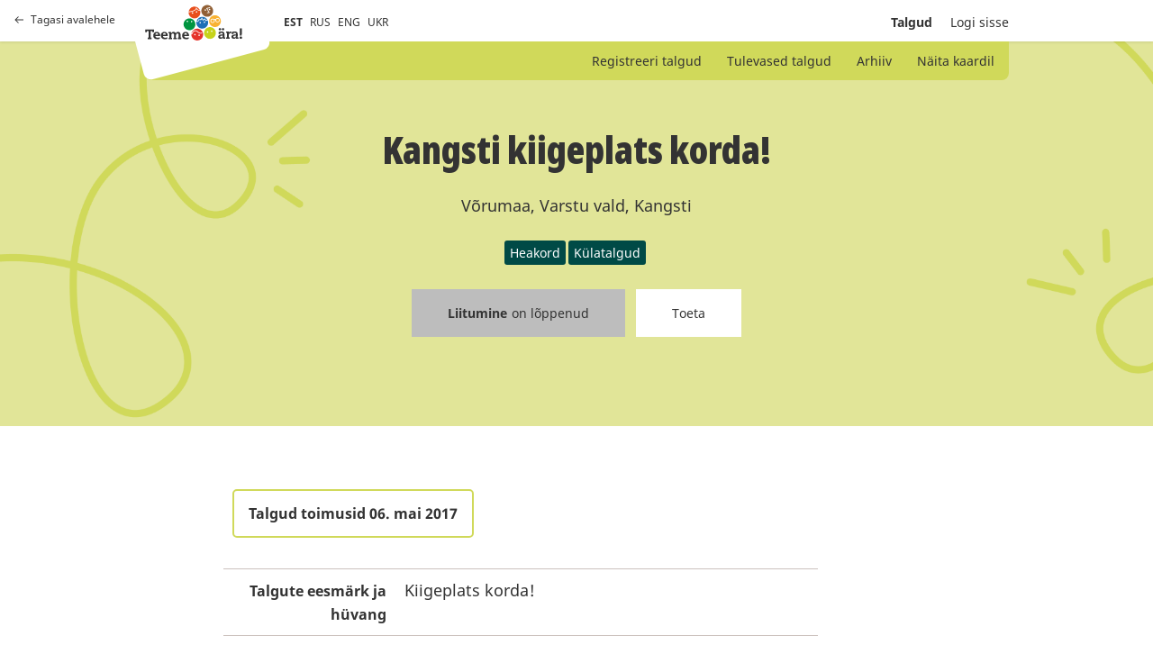

--- FILE ---
content_type: text/html; charset=utf-8
request_url: https://talgud.teemeara.ee/events/kangsti-kiigeplats-korda-1
body_size: 4542
content:
<!DOCTYPE html PUBLIC "-//W3C//DTD XHTML 1.0 Strict//EN"
	"http://www.w3.org/TR/xhtml1/DTD/xhtml1-strict.dtd">

<html xmlns="http://www.w3.org/1999/xhtml" xml:lang="et" lang="et" xmlns:fb="http://ogp.me/ns/fb#">
<head>
	<meta name="keywords" content="" />
  <meta name="description" content="" />
  <meta http-equiv="Content-Type" content="text/html; charset=utf-8" />
	<meta name="viewport" content="width=device-width, initial-scale=1, maximum-scale=1, user-scalable=no">
  <title>Talgud</title>
  <link href="/assets/application-b12241ddce7d38c39945f215a98a9b1e2ba84ee2f645cff4790eb6b432d70f17.css" media="all" rel="stylesheet" />
  <link href="/assets/print-edba7ebf0868762e9e2fc12ebc3d90e0ff85277692eee6c9c012dbbb258d2f22.css" media="print" rel="stylesheet" />
  <meta content="authenticity_token" name="csrf-param" />
<meta content="cG+WCg3gvjBCGl7UEHeEAC2MDdfWp01thlKMiisB+os=" name="csrf-token" />
  <meta property="fb:app_id" content="368526665000384" />
      <meta property="og:locale" content="et_EE" />
    <meta property="og:image" content="https://teemeara.ee/photos/Teeme_2ra_FB_1200x630_est2.jpeg" />
    <meta property="og:site_name" content="Teeme Ära talgupäev" />
  <meta property="og:description" content="Talgutööd" />
  <meta property="og:type" content="website" />
  <meta property="og:title" content="Kangsti kiigeplats korda!" />
  <meta property="og:url" content="https://talgud.teemeara.ee/events/kangsti-kiigeplats-korda-1?language=et" />

</head>

<body class="event">
  <div class="container">
    <header class="site-header grid ps-relative bg-white">
      
      <a class="site-header-return is-desktop grid ai-center fc-black-800 td-none t-opacity t-medium t-ease h:o70" href="https://teemeara.ee/et"><span class="grid ai-center mr8"><svg width="10" height="8" viewBox="0 0 10 8" fill="none" xmlns="http://www.w3.org/2000/svg"><path d="M0.646447 3.64645C0.451184 3.84171 0.451184 4.15829 0.646447 4.35355L3.82843 7.53553C4.02369 7.7308 4.34027 7.7308 4.53553 7.53553C4.7308 7.34027 4.7308 7.02369 4.53553 6.82843L1.70711 4L4.53553 1.17157C4.7308 0.976311 4.7308 0.659728 4.53553 0.464466C4.34027 0.269204 4.02369 0.269204 3.82843 0.464466L0.646447 3.64645ZM10 3.5H1V4.5H10V3.5Z" fill="#333333"/></svg></span>Tagasi avalehele</a>

      <div class="site-header-top w100p">
        <div class="wDefault grid ff-row-wrap ai-center ps-relative">
          <div class="site-header-top-left grid ai-center ps-relative with-padding">
            <a class="site-header-return is-mobile grid ai-center mr24 fc-black-800 td-none t-opacity t-medium t-ease h:o70" href="https://teemeara.ee/et"><svg xmlns="http://www.w3.org/2000/svg" width="24" height="24" viewBox="0 0 24 24" fill="none" stroke="currentColor" stroke-width="2" stroke-linecap="round" stroke-linejoin="round" class="feather feather-home"><path d="M3 9l9-7 9 7v11a2 2 0 0 1-2 2H5a2 2 0 0 1-2-2z"></path><polyline points="9 22 9 12 15 12 15 22"></polyline></svg></a>
            <div class="site-header-logo-container z3 grid l0">
              <a class="site-logo-primary" href="https://teemeara.ee/et">Avaleht</a>

            </div>
            <ul class="langmenu grid ai-center list-reset fs-smaller">
  <li class="mr8"><span class="active">EST</span></li>
  <li class="mr8"><a href="/ru?redirect_to=%2Fevents%2Fkangsti-kiigeplats-korda-1">RUS</a></li>
  <li class="mr8"><a href="/en?redirect_to=%2Fevents%2Fkangsti-kiigeplats-korda-1">ENG</a></li>
  <li class="mr8"><a href="/uk?redirect_to=%2Fevents%2Fkangsti-kiigeplats-korda-1">UKR</a></li>
</ul>
          </div>
          <div class="site-header-top-right grid ai-center ml-auto">
            <div class="ta-right fs-small">
              <ul class="mainmenu grid ai-center list-reset">

  <li class="ml20 fw-bold">
    <a class="fc-currentColor td-none t-all t-medium t-ease h:o60" href="/events">Talgud</a>
</li>

    <li class="ml20">
      <a class="hlite fc-currentColor td-none t-all t-medium t-ease h:o60" href="/login">Logi sisse</a>
</li></ul>
            </div>
            <button class="site-header-toggle-nav base-btn js-toggle-site-nav"><svg xmlns="http://www.w3.org/2000/svg" width="24" height="24" viewBox="0 0 24 24" fill="none" stroke="currentColor" stroke-width="2" stroke-linecap="round" stroke-linejoin="round" class="feather feather-menu"><line x1="3" y1="12" x2="21" y2="12"></line><line x1="3" y1="6" x2="21" y2="6"></line><line x1="3" y1="18" x2="21" y2="18"></line></svg></button>
          </div>
        </div>
      </div>

      <div class="site-header-bottom ps-absolute z2 l0 r0">
        <div class="wDefault ps-relative">
          <div class="site-header-submenu grid ai-center w100p bg-green-200">
            <ul class="ml-auto list-reset fs-small">
                <li class="d-inline ">
  <a class="fc-currentColor td-none t-opacity t-medium t-ease h:o80" href="/events/new">Registreeri talgud</a>
</li>    
<li class="d-inline ">
  <a class="fc-currentColor td-none t-opacity t-medium t-ease h:o80" href="/events">Tulevased talgud</a>
</li>
<li class="d-inline ">
  <a class="fc-currentColor td-none t-opacity t-medium t-ease h:o80" href="/events/archive">Arhiiv</a>
</li>
<li class="d-inline ">
  <a class="fc-currentColor td-none t-opacity t-medium t-ease h:o80" href="/events/map">Näita kaardil</a>
</li>

            </ul>
          </div>
        </div>
      </div>
    </header>

    <section class="site-hero">
      <div id="site-hero-inner">
        <div class="wDefault">
          <div class="site-hero-content">
              <div class="ta-center mb24">
    <h2 class="mb24">Kangsti kiigeplats korda!</h2>
    <p class="mb24">Võrumaa, Varstu vald, Kangsti</p>
    <ul class="grid ff-row-wrap ai-center jc-center list-reset">
        <li><span class="events-tag d-inline-flex mr3 mb3 fc-white fs-small bg-green-400 bar-sm">Heakord</span></li>
        <li><span class="events-tag d-inline-flex mr3 mb3 fc-white fs-small bg-green-400 bar-sm">Külatalgud</span></li>
    </ul>
  </div>
  <div class="ta-center noprint">
    <ul class="grid ff-row-wrap ai-center jc-center list-reset">
  <li class="ml6 mr6 mb24">
    <span class="base-btn base-btn-m c-not-allowed fc-black-800 fs-small td-none bg-black-400">
        <span class='fw-bold mr5'>
          Liitumine
        </span>
        <span>
          on lõppenud
        </span>
    </span>
  </li>
  <li class="ml6 mr6 mb24">
    <a class="base-btn base-btn-m fc-black-800 fs-small td-none bg-white t-all t-medium t-ease h:fc-white h:bg-green-300" href="http://www.teemeara.ee/partnerid/toeta/toeta-talguid">Toeta</a>
  </li>
</ul>
  </div>

          </div>
        </div>
      </div>
    </section>
    <main class="content with-padding">
      
<section class="ps-relative w100p pt60">
  <div class="wDefault small-wrapper">
    <div class="grid ff-row-wrap">
      

      <div class="wContent1">
        
        <div class="of-x-auto">
        <table class="vertical-data">
          <tr>
            <td colspan="2">
              <div class="d-inline-flex ai-center mb24 pt12 pb12 pr16 pl16 fc-black-800 fs-regular fw-bold ta-center bs-solid bw2 bc-green-200 bar-md">Talgud toimusid 06. mai 2017</div>
            </td>
          </tr>

            <tr>
              <td class="fs-regular fw-bold ta-right">Talgute eesmärk ja hüvang</td>
              <td>Kiigeplats korda!</td>
            </tr>

          <tr>
            <td class="fs-regular fw-bold ta-right">Talgutööd</td>
            <td>Lipuväljaku korrastamine, lipumasti hooldus, varjualuste planeerimine.</td>
          </tr>
          <tr>
            <td class="fs-regular fw-bold ta-right">Talguliste maksimumarv</td>
            <td>30</td>
          </tr>
          <tr>
            <td class="fs-regular fw-bold ta-right">Vabu kohti</td>
            <td>19</td>
          </tr>
          <tr>
            <td class="fs-regular fw-bold ta-right">Kaasa võtta</td>
            <td>Töökindad, rehad, labidad, hea tuju.</td>
          </tr>
          <tr>
            <td class="fs-regular fw-bold ta-right">Talgulistele pakutav</td>
            <td>Kohv, tee, suupisted.</td>
          </tr>

          <tr>
            <td class="fs-regular fw-bold ta-right">Talgujuht</td>
            <td>MTÜ  Kangsti Külaselts</td>
          </tr>

          <tr>
            <td class="fs-regular fw-bold ta-right">Keeled mida talgujuht räägib</td>
            <td>Eesti</td>
          </tr>
          <tr>
            <td class="fs-regular fw-bold ta-right">Kogunemine</td>
            <td>Kangsti kiigeplats</td>
          </tr>
          <tr>
            <td class="fs-regular fw-bold ta-right">Talgukood</td>
            <td>
              170316009
            </td>
          </tr>
          <tr class="noprint">
            <td class="ta-right">
              
            </td>
            <td>
              <a class="base-btn base-btn-m fc-white fs-small td-none bg-green-400 t-all t-medium t-ease h:bg-green-300" href="/events/kangsti-kiigeplats-korda-1.ics">Salvesta kalendrisse</a>
            </td>
          </tr>


        </table>
        </div>
        <iframe src="//www.facebook.com/plugins/like.php?href=https://talgud.teemeara.ee/events/kangsti-kiigeplats-korda-1&amp;layout=button_count&amp;show_faces=false&amp;width=450&amp;action=like&amp;colorscheme=light&amp;height=21" scrolling="no" frameborder="0" style="border:none; overflow:hidden; width:90px; height:21px;" allowTransparency="true"></iframe>
        <iframe src="//www.facebook.com/plugins/share_button.php?href=https%3A%2F%2Ftalgud.teemeara.ee%2Fevents%2Fkangsti-kiigeplats-korda-1%3Flanguage%3Det&amp;layout=button&amp;appId=368526665000384" scrolling="no" frameborder="0" style="border:none; overflow:hidden;width:225px; height:21px;" allowTransparency="true"></iframe>
          <div id="event_map" class="mt24 noprint">
            <iframe style="border:0" src="https://www.google.com/maps/embed/v1/place?q=57.694686,26.7256739&amp;maptype=roadmap&amp;zoom=15&amp;key=AIzaSyC7r9PpBPg-as47324fzZNWpaBiYsqXvOc" allowfullscreen="" width="100%" height="550" frameborder="0"></" allowfullscreen></iframe>
          </div>
      </div>

    </div>
  <div>
</section>

    </main>
    <div id="footer" class="wrapper clearfix">
</div>
    <div class="site-nav ps-fixed t0 r0 b0 l0 z-modal of-y-auto bg-white js-site-nav">
	<button class="site-nav-close base-btn ps-absolute js-toggle-site-nav"><svg xmlns="http://www.w3.org/2000/svg" width="24" height="24" viewBox="0 0 24 24" fill="none" stroke="currentColor" stroke-width="2" stroke-linecap="round" stroke-linejoin="round" class="feather feather-x"><line x1="18" y1="6" x2="6" y2="18"></line><line x1="6" y1="6" x2="18" y2="18"></line></svg></button>
	<div class="site-nav-inner">

		<div class="site-nav-header grid ff-row-wrap ai-center mb48">
			<a class="grid ai-center mr24 fc-black-800 td-none t-opacity t-medium t-ease h:o70" href="https://teemeara.ee/et"><svg xmlns="http://www.w3.org/2000/svg" width="24" height="24" viewBox="0 0 24 24" fill="none" stroke="currentColor" stroke-width="2" stroke-linecap="round" stroke-linejoin="round" class="feather feather-home"><path d="M3 9l9-7 9 7v11a2 2 0 0 1-2 2H5a2 2 0 0 1-2-2z"></path><polyline points="9 22 9 12 15 12 15 22"></polyline></svg></a>
      <a class="site-logo-primary" href="https://teemeara.ee/et">Avaleht</a>

		</div>
		
		<ul class="submenu grid ff-column-wrap mb48 list-reset ta-center">
			<li class="d-inline ">
  <a class="fc-currentColor td-none t-opacity t-medium t-ease h:o80" href="/events/new">Registreeri talgud</a>
</li>    
<li class="d-inline ">
  <a class="fc-currentColor td-none t-opacity t-medium t-ease h:o80" href="/events">Tulevased talgud</a>
</li>
<li class="d-inline ">
  <a class="fc-currentColor td-none t-opacity t-medium t-ease h:o80" href="/events/archive">Arhiiv</a>
</li>
<li class="d-inline ">
  <a class="fc-currentColor td-none t-opacity t-medium t-ease h:o80" href="/events/map">Näita kaardil</a>
</li>

		</ul>

		<ul class="mainmenu grid ff-column-wrap mb48 list-reset ta-center">
		    <li class="">
		      <a class="hlite fc-currentColor td-none t-all t-medium t-ease h:o60" href="/login"><span class="translation_missing" title="translation missing: et.shared.sitenav.login">Login</span></a>
</li>		</ul>

		<div class="mt48">
			<ul class="langmenu grid ai-center list-reset fs-smaller">
  <li class="mr8"><span class="active">EST</span></li>
  <li class="mr8"><a href="/ru?redirect_to=%2Fevents%2Fkangsti-kiigeplats-korda-1">RUS</a></li>
  <li class="mr8"><a href="/en?redirect_to=%2Fevents%2Fkangsti-kiigeplats-korda-1">ENG</a></li>
  <li class="mr8"><a href="/uk?redirect_to=%2Fevents%2Fkangsti-kiigeplats-korda-1">UKR</a></li>
</ul>
		</div>
	</div>
</div>
  </div>
  <!-- Le HTML5 shim, for IE6-8 support of HTML elements -->
<!--[if lt IE 9]>
  <script src="http://html5shim.googlecode.com/svn/trunk/html5.js"></script>
<![endif]-->

<script src="/assets/application-38c594d0a42d4cac7a839e235301914dbe50b80cbd5ff7d7cbdb040d44d4d9fd.js"></script>
<script src="/assets/jquery-ui.datepicker-et-9eac5824fb928603137b5c9619c6aad6615f62245c139cc45fa3c0c21beb7217.js"></script>
<script type="text/javascript">
  var Talgud = Talgud || {};
  Talgud.municipalities_addresses_path = '/addresses/municipalities';
  Talgud.municipality_select_label = 'Kõik omavalitsused';
  Talgud.settlements_addresses_path = '/addresses/settlements';
  Talgud.common_loading_text = 'Laen andmeid...';
  $('.toggler').click(function(){
    $(this).parent().find('.extended').toggle();
    $(this).find('span.hint').toggle();
  });
</script>

<script>
  const siteNav = document.querySelector('.js-site-nav');
  const siteNavToggleButtons = document.querySelectorAll('.js-toggle-site-nav');

  function toggleSiteNav(){
    siteNavToggleButtons.forEach(btn => {
      btn.addEventListener('click', function(e){
        siteNav.classList.toggle('is-visible');
      });
    })
  }

  if(siteNavToggleButtons){
    toggleSiteNav();
  }
</script>



  <script type="text/javascript">
  var _gaq = _gaq || [];
  _gaq.push(['_setAccount', 'UA-22710243-1']);
  _gaq.push(['_trackPageview']);

  (function() {
    var ga = document.createElement('script'); ga.type = 'text/javascript'; ga.async = true;
    ga.src = ('https:' == document.location.protocol ? 'https://ssl' : 'http://www') + '.google-analytics.com/ga.js';
    var s = document.getElementsByTagName('script')[0]; s.parentNode.insertBefore(ga, s);
  })();  
</script>
</body></html>


--- FILE ---
content_type: image/svg+xml
request_url: https://talgud.teemeara.ee/assets/2022.logo.primary-82928f65d310c9df7931a87212ab6c398ce43f8e74ba21d16d8efee633821012.svg
body_size: 5051
content:
<svg width="164" height="61" viewBox="0 0 164 61" fill="none" xmlns="http://www.w3.org/2000/svg">
<path d="M105.577 26.6897L102.112 28.1515L100.65 25.2278L97.7266 27.3935L95.7775 24.3074L94.8571 26.1482L91.0129 26.2024L89.4969 29.8841L86.7356 28.693C86.519 29.7217 86.4649 30.8045 86.5732 31.9415C87.2229 37.41 92.1499 41.3624 97.6184 40.7127C103.087 40.063 107.039 35.136 106.39 29.6675C106.281 28.6388 106.011 27.6101 105.577 26.6897ZM93.1786 32.104C92.4748 32.2123 91.8251 31.6708 91.7709 30.967C91.6626 30.2631 92.2041 29.6134 92.9079 29.5592C93.6118 29.5051 94.2615 29.9924 94.3156 30.6962C94.4239 31.4001 93.8825 32.0498 93.1786 32.104ZM100.326 31.2918C99.6217 31.346 98.9719 30.8587 98.9178 30.1548C98.8636 29.451 99.3509 28.8012 100.055 28.7471C100.759 28.693 101.408 29.1802 101.463 29.8841C101.517 30.588 101.029 31.2377 100.326 31.2918Z" fill="#1C70B7"/>
<path d="M87.1147 27.556L88.9015 28.314L90.255 25.0113L94.1533 24.9571L95.7776 21.8168L98.1599 25.6069L101.192 23.387L102.762 26.5814L105.036 25.6069C103.087 22.4124 99.4052 20.4633 95.4528 20.9506C91.4462 21.3837 88.3059 24.0367 87.1147 27.556Z" fill="#1C70B7"/>
<path d="M89.4447 40.9837C84.1387 40.2257 79.2117 43.8533 78.2371 49.051C78.6702 49.1052 78.7244 48.9969 78.8327 48.8886C78.941 48.7261 79.1034 48.3471 79.32 47.8057C79.7531 46.7229 80.5111 45.1527 82.8934 44.1781C83.7055 43.7991 84.626 43.6909 85.6005 43.7991C86.7917 43.9616 87.9828 44.5571 89.174 45.6941C90.2568 46.7229 91.7187 47.8057 93.1806 47.9681C94.101 48.0764 95.0214 47.914 95.996 47.156L96.754 48.1306C95.5629 49.1052 94.2093 49.3759 93.0181 49.2134C91.1231 48.9427 89.4988 47.6974 88.3618 46.6146C87.279 45.64 86.3044 45.1527 85.4381 45.0444C84.7343 44.9361 84.0304 45.0444 83.3807 45.3151C80.3487 46.6687 80.7818 48.4013 79.8072 49.7549C79.4824 50.188 78.8327 50.4587 78.1288 50.3504C77.804 55.494 81.4857 60.0962 86.6834 60.8C92.1518 61.558 97.1871 57.768 97.9451 52.2996C98.7031 46.777 94.859 41.7417 89.4447 40.9837ZM83.9221 52.2996C83.2183 52.1913 82.731 51.5416 82.8392 50.8377C82.9475 50.1339 83.5972 49.6466 84.3011 49.7549C85.005 49.8632 85.4923 50.5129 85.384 51.2167C85.2757 51.9206 84.626 52.4079 83.9221 52.2996ZM91.069 53.2742C90.3651 53.1659 89.8778 52.5162 89.9861 51.8123C90.0944 51.1084 90.7441 50.6212 91.448 50.7294C92.1518 50.8377 92.6391 51.4874 92.5308 52.1913C92.4226 52.8952 91.7728 53.3825 91.069 53.2742Z" fill="#E5332B"/>
<path d="M92.9098 10.5556C89.6071 10.8263 87.6038 8.87713 86.6292 7.63184C85.2756 10.0141 82.5143 11.3136 79.8613 12.0716C77.2625 12.7754 74.6636 12.992 73.4183 12.992C73.3642 14.0207 73.4725 15.1036 73.7432 16.1864C75.205 21.4924 80.6735 24.6327 85.9795 23.1709C91.2855 21.709 94.4258 16.2406 92.9639 10.9346C93.0181 10.7721 92.9639 10.6638 92.9098 10.5556ZM80.2945 15.645C79.5906 15.8616 78.8868 15.4284 78.7243 14.7246C78.5619 14.0207 78.9409 13.3169 79.6448 13.1544C80.3486 12.992 81.0525 13.371 81.2149 14.0749C81.4315 14.7787 80.9983 15.4826 80.2945 15.645ZM87.2248 13.75C86.5209 13.9666 85.8171 13.5334 85.6546 12.8296C85.4922 12.1257 85.8712 11.4218 86.5751 11.2594C87.2789 11.097 87.9828 11.476 88.1452 12.1798C88.3076 12.8837 87.9286 13.5876 87.2248 13.75Z" fill="#E84F1C"/>
<path d="M79.591 10.8801C82.4606 10.0679 85.2219 8.60605 85.9799 6.16961L86.4671 4.70775L87.1169 6.11547C87.1169 6.11547 87.2251 6.33204 87.4417 6.71104C87.6583 7.09004 88.0373 7.52318 88.5787 8.01047C89.445 8.82262 90.6903 9.52648 92.477 9.47233C90.4737 4.97846 85.5467 2.59617 80.7821 3.8956C76.938 4.92432 74.285 8.06461 73.6353 11.7463C73.9601 11.7463 74.3933 11.6922 74.8805 11.6922C76.1258 11.5839 77.8584 11.3132 79.591 10.8801Z" fill="#E84F1C"/>
<path d="M75.53 23.5498C70.0074 23.2249 65.297 27.4481 64.9721 32.9165C64.6473 38.4391 68.8704 43.1495 74.3389 43.4744C79.8615 43.7993 84.5719 39.5761 84.8968 34.1077C85.2216 28.5851 80.9985 23.8746 75.53 23.5498ZM78.6162 27.6105C79.32 27.6647 79.8615 28.2602 79.8073 28.9641C79.7532 29.6679 79.1576 30.2094 78.4538 30.1552C77.7499 30.1011 77.2085 29.5055 77.2626 28.8017C77.2626 28.1519 77.9123 27.6105 78.6162 27.6105ZM71.4152 27.2315C72.119 27.2856 72.6605 27.8812 72.6063 28.5851C72.5522 29.2889 71.9566 29.8304 71.2527 29.7762C70.5489 29.7221 70.0074 29.1265 70.0616 28.4227C70.1157 27.7188 70.7113 27.1774 71.4152 27.2315Z" fill="#009540"/>
<path d="M107.637 38.385C102.223 39.4678 98.7037 44.7197 99.7866 50.134C100.869 55.5483 106.121 59.0134 111.536 57.9847C116.95 56.9019 120.415 51.65 119.386 46.2357C118.303 40.8214 113.052 37.3021 107.637 38.385ZM112.348 43.9075C113.052 43.7451 113.701 44.2324 113.864 44.9363C114.026 45.6401 113.539 46.2898 112.835 46.4523C112.131 46.6147 111.481 46.1274 111.319 45.4235C111.211 44.7197 111.644 44.07 112.348 43.9075ZM105.309 45.3153C106.013 45.1528 106.663 45.6401 106.825 46.344C106.988 47.0478 106.5 47.6976 105.796 47.86C105.093 48.0224 104.443 47.5351 104.28 46.8313C104.172 46.1274 104.605 45.4235 105.309 45.3153Z" fill="#C6D31B"/>
<path d="M116.787 18.2977C111.319 19.0015 107.474 24.0368 108.178 29.4511C108.882 34.9195 113.863 38.7637 119.332 38.0598C124.8 37.356 128.644 32.3748 127.941 26.9064C127.237 21.4379 122.255 17.5396 116.787 18.2977ZM122.851 30.2091C120.848 30.4798 119.007 29.0721 118.736 27.0147C118.682 26.6898 118.736 26.365 118.736 26.0942C118.628 25.9318 118.465 25.8235 118.032 25.8235C117.762 25.8235 117.599 26.0942 117.491 26.2567C117.599 26.5274 117.707 26.7981 117.707 27.123C117.978 29.1262 116.57 30.9671 114.513 31.2378C112.51 31.5085 110.669 30.1008 110.398 28.0434C110.127 26.0401 111.535 24.1992 113.593 23.9285C114.838 23.7661 116.029 24.2534 116.787 25.1197C117.058 24.9031 117.383 24.6865 117.87 24.5782C117.87 24.5782 117.924 24.5782 117.978 24.5782C118.465 24.5241 118.844 24.6324 119.115 24.7948C119.657 23.7661 120.685 23.0081 121.877 22.8457C123.88 22.5749 125.721 23.9827 125.991 26.0401C126.316 28.0975 124.854 29.9384 122.851 30.2091Z" fill="#F9B233"/>
<path d="M113.754 25.2275C112.401 25.39 111.48 26.6353 111.643 27.9888C111.805 29.3424 113.05 30.2628 114.404 30.1004C115.757 29.938 116.678 28.6927 116.515 27.3391C116.353 25.9855 115.108 25.0651 113.754 25.2275Z" fill="#F9B233"/>
<path d="M122.093 24.145C120.739 24.3075 119.819 25.5527 119.981 26.9063C120.143 28.2599 121.389 29.1803 122.742 29.0179C124.096 28.8555 125.016 27.6102 124.854 26.2566C124.637 24.903 123.392 23.9826 122.093 24.145Z" fill="#F9B233"/>
<path d="M103.737 0.917927C98.2688 1.62179 94.3705 6.60294 95.0743 12.0172C95.724 17.4857 100.705 21.384 106.174 20.6801C111.642 19.9763 115.54 14.9951 114.837 9.58081C114.187 4.16651 109.206 0.268211 103.737 0.917927ZM101.95 10.6637C101.247 10.772 100.597 10.2305 100.489 9.52666C100.38 8.8228 100.922 8.17309 101.626 8.0648C102.329 7.95652 102.979 8.49795 103.087 9.20181C103.142 9.95981 102.654 10.6095 101.95 10.6637ZM109.043 9.79738C108.339 9.90567 107.69 9.36423 107.581 8.66038C107.473 7.95652 108.015 7.3068 108.718 7.25266C109.422 7.14437 110.072 7.6858 110.18 8.38966C110.234 9.09352 109.747 9.74324 109.043 9.79738ZM105.091 6.98194L109.26 13.9664L104.712 14.7785L104.495 13.5874L107.311 13.1001L103.196 6.1698L109.747 4.54551L110.018 5.73665L105.091 6.98194Z" fill="#916036"/>
<path d="M11.9656 44.8272H9.09602V56.1972H10.5579V58.5254H4.33144V56.1972H5.7933V44.8272H2.86958L2.70715 47.047H0L0.162429 42.499H14.781L14.9435 47.047H12.1822L11.9656 44.8272Z" fill="#333333"/>
<path d="M17.1082 53.2189C17.2164 55.1139 18.6783 56.305 20.8982 56.305C22.4142 56.305 23.3888 56.0343 24.7423 55.4929L24.5799 58.0376C23.118 58.579 21.7645 58.7956 20.1402 58.7956C15.538 58.7956 13.5889 55.926 13.5889 52.6233C13.5889 48.8874 15.8629 46.2886 19.5987 46.2886C23.7136 46.2886 25.392 49.3747 25.392 53.273H17.1082V53.2189ZM21.981 51.0532C21.981 49.4289 21.0606 48.4543 19.5446 48.4543C18.0827 48.4543 17.2164 49.4289 17.1082 51.0532H21.981Z" fill="#333333"/>
<path d="M29.9954 53.2189C30.1037 55.1139 31.5655 56.305 33.7854 56.305C35.3014 56.305 36.276 56.0343 37.6295 55.4929L37.4671 58.0376C36.0052 58.579 34.6517 58.7956 33.0274 58.7956C28.4252 58.7956 26.4761 55.926 26.4761 52.6233C26.4761 48.8874 28.7501 46.2886 32.4859 46.2886C36.6008 46.2886 38.2792 49.3747 38.2792 53.273H29.9954V53.2189ZM34.8682 51.0532C34.8682 49.4289 33.9478 48.4543 32.4318 48.4543C30.9699 48.4543 30.1037 49.4289 29.9954 51.0532H34.8682Z" fill="#333333"/>
<path d="M55.4413 56.1967H56.6325V51.2697C56.6325 49.6454 55.7662 49.0499 54.575 49.0499C53.0049 49.0499 52.0303 50.2952 52.0303 52.2443V56.2509H53.3839V58.579H47.5906V56.2509H48.7817V51.3239C48.7817 49.6996 47.9154 49.104 46.7243 49.104C45.0459 49.104 44.1796 50.4576 44.1796 52.2984V56.305H45.5331V58.6332H39.6316V56.305H40.931V48.8874H39.3608V46.5593H44.0713C44.0713 47.3714 44.0713 48.1836 43.9089 48.9957H43.963C44.6127 47.2631 46.1287 46.2886 48.0779 46.2886C50.027 46.2886 51.2723 47.209 51.5972 48.9957H51.6513C52.2469 47.3173 53.5463 46.2886 55.6579 46.2886C58.4733 46.2886 59.7728 48.0753 59.7728 50.9449V56.1967H61.1263V58.5249H55.3872V56.1967H55.4413Z" fill="#333333"/>
<path d="M65.9461 53.2189C66.0543 55.1139 67.5162 56.305 69.7361 56.305C71.2521 56.305 72.2266 56.0343 73.5802 55.4929L73.4178 58.0376C71.9559 58.579 70.6024 58.7956 68.9781 58.7956C64.3759 58.7956 62.4268 55.926 62.4268 52.6233C62.4268 48.8874 64.7008 46.2886 68.4366 46.2886C72.5515 46.2886 74.2299 49.3747 74.2299 53.273H65.9461V53.2189ZM70.8189 51.0532C70.8189 49.4289 69.8985 48.4543 68.3825 48.4543C66.9206 48.4543 66.0543 49.4289 65.9461 51.0532H70.8189Z" fill="#333333"/>
<path d="M131.188 50.1876C131.188 48.4008 130.43 47.9136 128.914 47.9136C128.481 47.9136 127.453 48.076 126.911 48.2384V49.8627H124.15V46.8307C124.908 46.3976 126.803 45.5854 128.914 45.5854C132.109 45.5854 134.166 46.7224 134.166 50.1876C134.166 52.1367 134.112 53.8151 134.058 55.4936H135.412V57.8217H131.405V57.0637C131.405 56.3057 131.459 55.8726 131.567 55.4394H131.513C130.701 57.2262 129.618 58.0924 127.615 58.0924C124.908 58.0924 123.608 56.4681 123.608 54.6273C123.608 52.8947 124.745 51.8118 125.991 51.3246C127.182 50.8914 128.806 50.7831 131.134 50.7831V50.1876H131.188ZM126.424 39.9004C127.669 39.9004 128.427 40.7125 128.427 41.7954C128.427 42.9324 127.669 43.6904 126.424 43.6904C125.179 43.6904 124.421 42.8783 124.421 41.7954C124.421 40.7125 125.233 39.9004 126.424 39.9004ZM130.268 52.7323C127.669 52.7323 126.857 53.2737 126.857 54.3024C126.857 55.0063 127.344 55.7643 128.644 55.7643C129.943 55.7643 131.188 54.9521 131.188 52.7323H130.268ZM131.73 39.9004C132.975 39.9004 133.733 40.7125 133.733 41.7954C133.733 42.9324 132.975 43.6904 131.73 43.6904C130.485 43.6904 129.727 42.8783 129.727 41.7954C129.727 40.7125 130.539 39.9004 131.73 39.9004Z" fill="#333333"/>
<path d="M138.391 48.1843H136.821V45.8562H141.478C141.478 46.6683 141.423 47.4805 141.261 48.6175H141.315C141.802 46.6142 142.939 45.5854 144.726 45.5854C145.105 45.5854 145.43 45.6396 145.755 45.7479L145.538 48.6175C145.213 48.5633 144.834 48.5092 144.51 48.5092C142.777 48.5092 141.532 49.7003 141.532 51.6495V55.4936H143.048V57.8218H137.038V55.4936H138.337V48.1843H138.391Z" fill="#333333"/>
<path d="M153.606 50.1876C153.606 48.4009 152.848 47.9136 151.332 47.9136C150.899 47.9136 149.87 48.076 149.329 48.2385V49.8627H146.567V46.8307C147.325 46.3976 149.22 45.5854 151.332 45.5854C154.526 45.5854 156.584 46.7225 156.584 50.1876C156.584 52.1368 156.53 53.8152 156.475 55.4936H157.829V57.8218H153.822V57.0638C153.822 56.3058 153.877 55.8726 153.985 55.4395H153.931C153.119 57.2262 152.036 58.0925 150.032 58.0925C147.325 58.0925 146.026 56.4682 146.026 54.6273C146.026 52.8948 147.163 51.8119 148.408 51.3246C149.599 50.8915 151.224 50.7832 153.552 50.7832V50.1876H153.606ZM152.685 52.7323C150.087 52.7323 149.274 53.2738 149.274 54.3025C149.274 55.0063 149.762 55.7643 151.061 55.7643C152.361 55.7643 153.606 54.9522 153.606 52.7323H152.685Z" fill="#333333"/>
<path d="M161.834 54.0862C163.025 54.0862 163.999 54.7901 163.999 56.1436C163.999 57.2806 163.241 58.2011 161.834 58.2011C160.48 58.2011 159.668 57.2806 159.668 56.1436C159.668 54.7901 160.588 54.0862 161.834 54.0862ZM159.993 40.2256H163.62L163.35 52.6785H160.264L159.993 40.2256Z" fill="#333333"/>
</svg>
